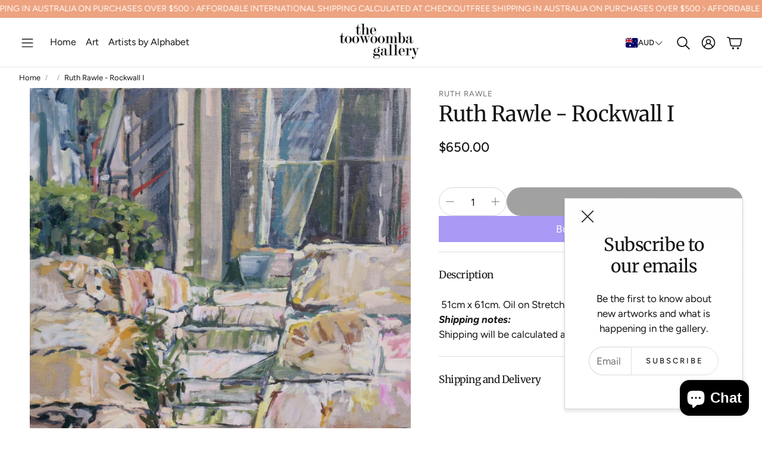

--- FILE ---
content_type: text/javascript
request_url: https://www.thetoowoombagallery.com/cdn/shop/t/29/assets/slider.js?v=104837963741301092741763686726
body_size: 1826
content:
import Swiper from"./swiper-bundle.esm.browser.min.js";const ANIMATION_CLASSES=["scroll-trigger","animate--slide-in"],ANIMATION_MOBILE_DISABLED_CLASS="disabled-on-mobile";function getSlideAnimTarget(slide){const directDiv=slide.querySelector(":scope > div");if(directDiv)return directDiv;const first=slide.firstElementChild;return first&&first.tagName==="DIV"?first:null}function markInitialVisibleSlides(swiper,{disableOnMobile=!1,cascade=!0,animClasses=ANIMATION_CLASSES,mobileDisabledClass=ANIMATION_MOBILE_DISABLED_CLASS,cascadeAttrName="data-cascade",orderVarName="--animation-order",orderStart=1,force=!1}={}){if(!swiper||!swiper.slides||swiper.slides.length===0){console.warn("markInitialVisibleSlides(): swiper or slides doesn't exist",{swiper:!!swiper,slides:!!swiper?.slides,slidesLength:swiper?.slides?.length});return}if(swiper.__initAnimated&&!force)return;swiper.slides.forEach(slide=>{const target=getSlideAnimTarget(slide);target&&(target.classList.remove(...animClasses,...disableOnMobile?[mobileDisabledClass]:[]),cascade&&(target.removeAttribute(cascadeAttrName),target.style.removeProperty(orderVarName)))});let visible=Array.from(swiper.slides).filter(slide=>slide.classList.contains("swiper-slide-visible"));if(visible.length===0){let inViewCount=1;const spv=swiper.params?.slidesPerView;if(typeof spv=="number")inViewCount=Math.max(1,spv);else try{inViewCount=Math.max(1,Math.round(typeof swiper.slidesPerViewDynamic=="function"?swiper.slidesPerViewDynamic("current",!0):1))}catch{inViewCount=1}const start=swiper.activeIndex??0;visible=Array.from({length:inViewCount}).map((_,i)=>swiper.slides[start+i]).filter(Boolean)}visible.forEach((slide,i)=>{const target=getSlideAnimTarget(slide);target&&(target.classList.add(...animClasses,...disableOnMobile?[mobileDisabledClass]:[]),cascade&&(target.setAttribute(cascadeAttrName,""),target.style.setProperty(orderVarName,String(orderStart+i))))}),swiper.__initAnimated=!0}customElements.get("slideshow-section")||customElements.define("slideshow-section",class extends HTMLElement{constructor(){super(),this.swiper=null,this.configuration=null,this.handleKeyboard=this.handleKeyboard.bind(this)}handleTabindex(swiper){const isSlidesGroup=this.hasAttribute("data-slides-group"),focusableSelectors="a, button, input, textarea, select, [tabindex]",totalSlides=swiper.slides.length,slidesPerView=swiper.params.slidesPerView;swiper&&totalSlides>slidesPerView?swiper.slides.forEach(slide=>{if(isSlidesGroup){const slideRect=slide.getBoundingClientRect(),swiperRect=this.getBoundingClientRect(),isFullyVisible=slideRect.left>=swiperRect.left&&slideRect.right<=swiperRect.right&&slideRect.top>=swiperRect.top&&slideRect.bottom<=swiperRect.bottom;slide.querySelectorAll(focusableSelectors).forEach(el=>{isFullyVisible?el.setAttribute("tabindex","0"):el.setAttribute("tabindex","-1"),el.hasAttribute("data-omit-tabindex")&&el.setAttribute("tabindex","-1")})}else swiper.slides.forEach(slide2=>{slide2.querySelectorAll(focusableSelectors).forEach(el=>{el.setAttribute("tabindex","-1")})}),swiper.slides[swiper.activeIndex]?.querySelectorAll(focusableSelectors).forEach(el=>{el.setAttribute("tabindex",el.hasAttribute("data-omit-tabindex")?"-1":"0")})}):swiper.slides.forEach(slide=>{slide.querySelectorAll(focusableSelectors).forEach(el=>{el.setAttribute("tabindex",el.hasAttribute("data-omit-tabindex")?"-1":"0")})})}handleKeyboard(event){const keyCode=event.keyCode||event.which,focusedElement=document.activeElement;if(this.swiper&&this.swiper.el.contains(focusedElement))switch(keyCode){case 37:this.swiper.slidePrev();break;case 39:this.swiper.slideNext();break}}connectedCallback(){this.readConfiguration(),this.initializeOrDestroySwiperForBrands=this.initializeOrDestroySwiperForBrands.bind(this),this.centerNavigation=this.centerNavigation.bind(this),this.shouldSkipCenterNavMethod=this.dataset.skipCenterNavMethod==="true",window.innerWidth<900&&!this.swiper&&this.swiperInitilize(),window.addEventListener("resize",this.centerNavigation),this.dataset.brands==="true"?window.addEventListener("resize",this.initializeOrDestroySwiperForBrands):this.configuration.enableOnMedia?(window.addEventListener("resize",this.matchResolution.bind(this)),this.breakpoint=window.matchMedia(this.configuration.enableOnMedia),this.matchResolution()):this.swiper||this.swiperInitilize(),window.addEventListener("keydown",this.handleKeyboard)}disconnectedCallback(){window.removeEventListener("resize",this.initializeOrDestroySwiperForBrands),window.removeEventListener("resize",this.centerNavigation),window.removeEventListener("keydown",this.handleKeyboard)}initializeOrDestroySwiperForBrands(){window.innerWidth<900?this.swiper||this.swiperInitilize():this.swiper&&this.swiperDestroy()}centerNavigation(){if(window.innerWidth<900||this.shouldSkipCenterNavMethod)return;const picture=this.querySelector("picture")?.classList.contains("hero__pic--mobile")?this.querySelectorAll("picture")[1]:this.querySelector("picture");if(picture){const boundingClientRectPic=picture.getBoundingClientRect();this.querySelectorAll(".wt-slider__nav-btn").forEach(btn=>btn.style.top=`${22+boundingClientRectPic.height/2}px`)}}_cleanupSlideAnimations(swiper){swiper.slides.forEach(slide=>{const target=getSlideAnimTarget(slide);target&&(target.classList.remove(...ANIMATION_CLASSES,ANIMATION_MOBILE_DISABLED_CLASS),target.removeAttribute("data-cascade"),target.style.removeProperty("--animation-order"))}),swiper.__initAnimated=!1}_syncInitialAnimations(swiper,{force=!1}={}){const animationEnabled=!!this.configuration.enableAnimation,disableOnMobile=!!this.configuration.disableAnimationOnMobile;if(!animationEnabled){this._cleanupSlideAnimations(swiper);return}setTimeout(()=>{markInitialVisibleSlides(swiper,{disableOnMobile,force})},0)}readConfiguration(){const default_configuration={autoHeight:!1,slidesPerView:1,autoplay:!1,threshold:5,watchSlidesProgress:!0,enableAnimation:!1,disableAnimationOnMobile:!1,pagination:{el:".swiper-pagination",renderBullet(index,className){return`<span class="${className} swiper-pagination-bullet--svg-animation"><svg width="20" height="20" viewBox="0 0 28 28"><circle class="svg__circle" cx="14" cy="14" r="12" fill="none" stroke-width="2"></circle><circle class="svg__circle-inner" cx="14" cy="14" r="5" stroke-width="2"></circle></svg></span>`}},navigation:{nextEl:".wt-slider__nav-next",prevEl:".wt-slider__nav-prev"},scrollbar:!1,on:{afterInit:swiper=>{this._syncInitialAnimations(swiper,{force:!1});const dataSwiper=this.querySelector("[data-swiper]"),dataSwiperContainer=this.querySelector("[data-swiper-container]");dataSwiper?.classList.remove("loading"),dataSwiperContainer?.classList.remove("loading"),this.centerNavigation(),this.handleTabindex(swiper)},resize:swiper=>{this._syncInitialAnimations(swiper,{force:!0})},slideChangeTransitionEnd:swiper=>{this.handleTabindex(swiper)}}},get_custom_configuration=this.querySelector("[data-swiper-configuration]")?.innerHTML,custom_configuration=get_custom_configuration?JSON.parse(get_custom_configuration):{};if(this.configuration={...default_configuration,...custom_configuration},this.configuration.autoplay){if(window.innerWidth<900)var override_configuration={autoplay:!1};this.configuration={...this.configuration,...override_configuration}}}matchResolution(){this.breakpoint.matches===!0?this.swiper||this.swiperInitilize():this.swiper&&this.swiperDestroy()}swiperInitilize(){if(this.swiper)return;const containerEl=this.querySelector("[data-swiper]"),wrapperEl=this.querySelector("[data-swiper-container]"),slideEls=this.querySelectorAll("[data-swiper-slide]");if(!containerEl||!wrapperEl){console.warn("[slideshow-section] Missing required elements for Swiper init.",{container:!!containerEl,wrapper:!!wrapperEl});return}slideEls.forEach(el=>{el.classList.remove(...ANIMATION_CLASSES,ANIMATION_MOBILE_DISABLED_CLASS)}),containerEl.classList.add("swiper","wt-slider__container"),wrapperEl.classList.add("swiper-wrapper","wt-slider__wrapper"),slideEls.forEach(el=>el.classList.add("swiper-slide","wt-slider__slide"));const paginationEl=this.querySelector(".wt-slider__pagination")||this.querySelector(".swiper-pagination"),nextEl=this.querySelector(".wt-slider__nav-next--featured")||this.querySelector(".wt-slider__nav-next"),prevEl=this.querySelector(".wt-slider__nav-prev--featured")||this.querySelector(".wt-slider__nav-prev"),cfg={...this.configuration};if(paginationEl||cfg.pagination){const resolvedPagEl=paginationEl||(typeof cfg.pagination?.el=="string"?this.querySelector(cfg.pagination.el):cfg.pagination?.el);resolvedPagEl?cfg.pagination={clickable:!0,...cfg.pagination||{},el:resolvedPagEl}:delete cfg.pagination}if(nextEl||prevEl||cfg.navigation){const resolvedNext=nextEl||(typeof cfg.navigation?.nextEl=="string"?this.querySelector(cfg.navigation.nextEl):cfg.navigation?.nextEl),resolvedPrev=prevEl||(typeof cfg.navigation?.prevEl=="string"?this.querySelector(cfg.navigation.prevEl):cfg.navigation?.prevEl);resolvedNext&&resolvedPrev?cfg.navigation={...cfg.navigation||{},nextEl:resolvedNext,prevEl:resolvedPrev}:delete cfg.navigation}if(cfg.scrollbar){const resolvedScrollbarEl=typeof cfg.scrollbar.el=="string"?this.querySelector(cfg.scrollbar.el):cfg.scrollbar.el;resolvedScrollbarEl?cfg.scrollbar={...cfg.scrollbar||{},el:resolvedScrollbarEl}:delete cfg.scrollbar}this.swiper=new Swiper(containerEl,cfg)}swiperDestroy(){this.swiper&&(this.swiper.__initAnimated=!1,this.querySelector("[data-swiper]").classList.remove("swiper","wt-slider__container"),this.querySelector("[data-swiper-container]").classList.remove("swiper-wrapper","wt-slider__wrapper"),this.querySelectorAll("[data-swiper-slide]").forEach(function(e){e.classList.remove("swiper-slide","wt-slider__slide")}),this.swiper.destroy(),this.querySelector(".swiper-pagination")&&(this.querySelector(".swiper-pagination").innerHTML=""),this.swiper=null)}slideTo(slide){this.swiper.autoplay.stop();const index=Array.from(slide.parentNode.children).indexOf(slide);this.swiper.slideTo(index)}});
//# sourceMappingURL=/cdn/shop/t/29/assets/slider.js.map?v=104837963741301092741763686726
